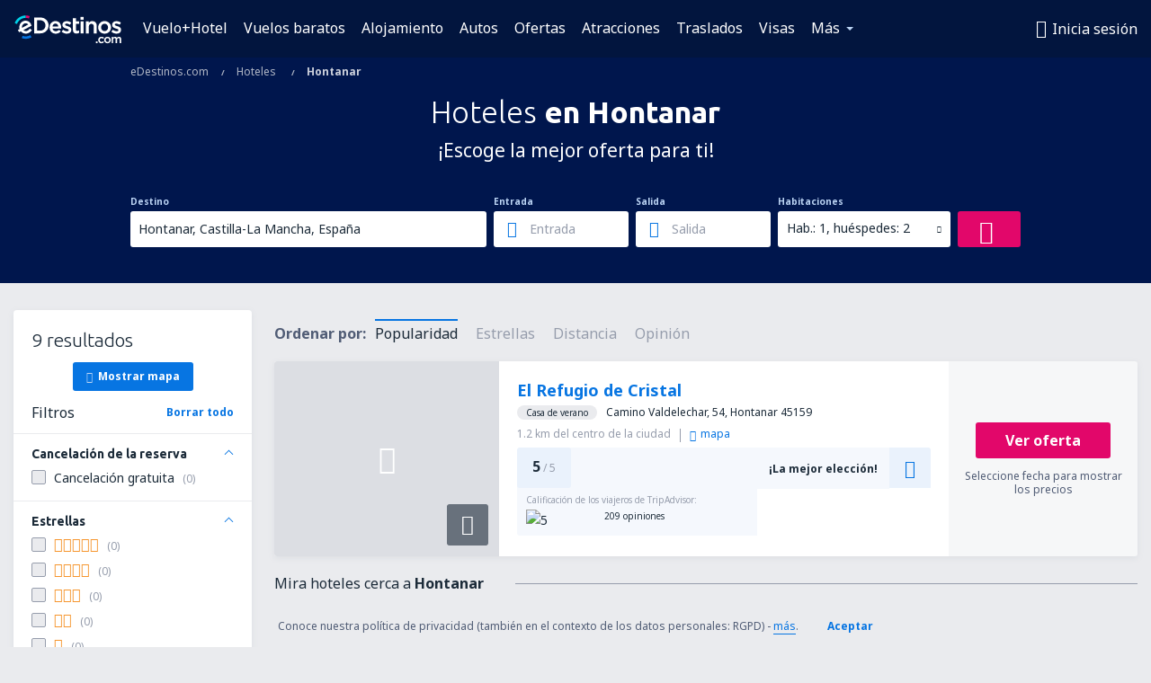

--- FILE ---
content_type: text/html; charset=utf-8
request_url: https://www.google.com/recaptcha/api2/aframe
body_size: 183
content:
<!DOCTYPE HTML><html><head><meta http-equiv="content-type" content="text/html; charset=UTF-8"></head><body><script nonce="MIWu-pxao6qymMPAQIIcdA">/** Anti-fraud and anti-abuse applications only. See google.com/recaptcha */ try{var clients={'sodar':'https://pagead2.googlesyndication.com/pagead/sodar?'};window.addEventListener("message",function(a){try{if(a.source===window.parent){var b=JSON.parse(a.data);var c=clients[b['id']];if(c){var d=document.createElement('img');d.src=c+b['params']+'&rc='+(localStorage.getItem("rc::a")?sessionStorage.getItem("rc::b"):"");window.document.body.appendChild(d);sessionStorage.setItem("rc::e",parseInt(sessionStorage.getItem("rc::e")||0)+1);localStorage.setItem("rc::h",'1765937750014');}}}catch(b){}});window.parent.postMessage("_grecaptcha_ready", "*");}catch(b){}</script></body></html>